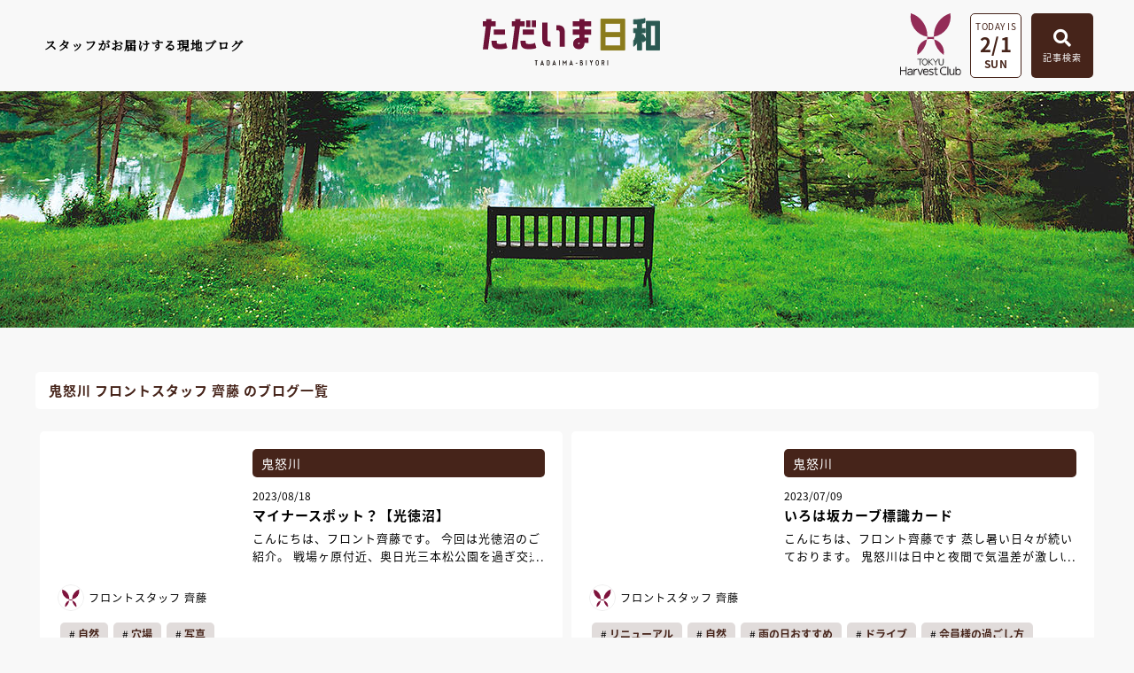

--- FILE ---
content_type: text/html
request_url: https://www.harvestclub.com/Un/blog/writer/?facility=Kn&writer=C016
body_size: 18094
content:
<!doctype html>
<html lang="ja">
<head>
<meta charset="utf-8">
<meta name="description" content="東急ハーヴェストクラブ会員様向けの情報・施設や予約情報を掲載している公式サイトです。" />
<meta name="keywords" content="リゾート会員権,バーチャル・モデルルーム,東急ハーヴェストクラブ,東急ハーベストクラブ,会員制ホテル,HarvestClub,新築,会員制ホテル,別荘,仲介,会員権,蓼科,勝浦,軽井沢,箱根,伊東,伊豆,斑尾,京都,天城,鬼怒川" />
<meta name="viewport" content="width=device-width,initial-scale=1,user-scalable=no,maximum-scale=3" />
<title>ライター検索 | スタッフブログ「ただいま日和」 | 東急ハーヴェストクラブ　-TOKYU Harvest Club-</title>
<script src="//ajax.googleapis.com/ajax/libs/jquery/3.4.1/jquery.min.js"></script>
<link href="../common/css/layout.css" rel="stylesheet" type="text/css" />
<link href="../pickup/css/local.css" rel="stylesheet" type="text/css" />
<link href="../common/css/cms_paging.css" rel="stylesheet" type="text/css" />
  
<!-- iziModal -->
<link href="/Un/blog/common/css/iziModal.css" rel="stylesheet" type="text/css" />
<script type="text/javascript" src="/Un/blog/common/js/iziModal.min.js"></script>

<link rel="stylesheet" href="https://use.fontawesome.com/releases/v5.5.0/css/all.css" integrity="sha384-B4dIYHKNBt8Bc12p+WXckhzcICo0wtJAoU8YZTY5qE0Id1GSseTk6S+L3BlXeVIU" crossorigin="anonymous">

<!--[if lt IE 9]>
<script src="/Un/common/js/html5.js"></script>
<script src="/Un/common/js/css3-mediaqueries.js"></script>
<![endif]-->
</head>
<body id="wrap">
<!-- Google Tag Manager -->
<noscript><iframe src="//www.googletagmanager.com/ns.html?id=GTM-NPW65D"
height="0" width="0" style="display:none;visibility:hidden"></iframe></noscript>
<script>(function(w,d,s,l,i){w[l]=w[l]||[];w[l].push({'gtm.start':
new Date().getTime(),event:'gtm.js'});var f=d.getElementsByTagName(s)[0],
j=d.createElement(s),dl=l!='dataLayer'?'&l='+l:'';j.async=true;j.src=
'//www.googletagmanager.com/gtm.js?id='+i+dl;f.parentNode.insertBefore(j,f);
})(window,document,'script','dataLayer','GTM-NPW65D');</script>
<!-- End Google Tag Manager -->
  <div id="modal-iframe"></div>
  <div class="overlay_search"></div>

  <header>
		<div class="area_nav">
      <div class="blcok_txt"><p>スタッフがお届けする現地ブログ</p></div>
			<div class="block_logo"><a href="/Un/blog/"><img src="/Un/blog/common/images/head_logo.svg" alt="ただいま日和"></a></div>
      <ul class="block_search">
        <li class="logo"><a href="/Un/" target="_blank"><img src="/Un/blog/common/images/foot_logo.svg" alt="東急ハーヴェストクラブ"></a></li>
        <li class="data_btn">
          <p class="txt">TODAY IS</p>
          <p class="data">2/1</p>
          <p class="week">SUN</p>
        </li>
		  	<li class="saerch_btn btn_open"><span class="btn"><i class="fas fa-search"></i><p>記事検索</p></span>
                    <div class="area_search">
            <p class="btn_close">×</p>
            <form action="/Un/blog/search/" method="get">
              <div class="area_kensaku">
                <div class="search_container">
  <input type="text" name="keyword" value="" placeholder="キーワードで検索する">
  <input type="submit" name="_search_x" value="&#xf002">
</div>
              </div>
              <ul class="box_tab">
                <li id="tab_nav1" class="tab"><p class="icon"><img src="/Un/blog/common/images/btn_icon01.svg" alt="" class="svg_img"></p><p>全ての施設</p></li>
                <li id="tab_nav2" class="tab"><p class="icon"><img src="/Un/blog/common/images/btn_icon02.svg" alt="" class="svg_img"></p><p>全ての季節・期間</p></li>
                <li id="tab_nav3" class="tab"><p class="icon"><img src="/Un/blog/common/images/btn_icon03.svg" alt="" class="svg_img"></p><p>全てのタグ</p></li>
              </ul>
              
              <!--タブを切り替えて表示するコンテンツ-->
              <div class="panel_nav hide left">
                <div class="inner_tab">
                  <ul class="sec_search">
                    <li class="area">
                      <ul class="block_check">
                        <li><input type="checkbox" id="facility_Nu_1554717444" name="facility[]" value="Nu" ><label for="facility_Nu_1554717444" class="checkbox">那須／那須Retreat</label></li>
<li><input type="checkbox" id="facility_Kn_457743792" name="facility[]" value="Kn" ><label for="facility_Kn_457743792" class="checkbox">鬼怒川</label></li>
<li><input type="checkbox" id="facility_Kw_1523015714" name="facility[]" value="Kw" ><label for="facility_Kw_1523015714" class="checkbox">VIALA鬼怒川渓翠</label></li>
<li><input type="checkbox" id="facility_Ka_1775379787" name="facility[]" value="Ka" ><label for="facility_Ka_1775379787" class="checkbox">勝浦</label></li>
<li><input type="checkbox" id="facility_Hs_230555262" name="facility[]" value="Hs" ><label for="facility_Hs_230555262" class="checkbox">箱根甲子園</label></li>
<li><input type="checkbox" id="facility_Hh_2069805292" name="facility[]" value="Hh" ><label for="facility_Hh_2069805292" class="checkbox">VIALA箱根翡翠</label></li>
<li><input type="checkbox" id="facility_Nh_450488456" name="facility[]" value="Nh" ><label for="facility_Nh_450488456" class="checkbox">RESERVE箱根明神平 In nol hakone myojindai</label></li>
<li><input type="checkbox" id="facility_Hy_1975334317" name="facility[]" value="Hy" ><label for="facility_Hy_1975334317" class="checkbox">VIALA箱根湖悠</label></li>
<li><input type="checkbox" id="facility_At_1123791607" name="facility[]" value="At" ><label for="facility_At_1123791607" class="checkbox">熱海伊豆山 & VIALA</label></li>
<li><input type="checkbox" id="facility_Am_1443223897" name="facility[]" value="Am" ><label for="facility_Am_1443223897" class="checkbox">天城高原</label></li>
<li><input type="checkbox" id="facility_It_749785786" name="facility[]" value="It" ><label for="facility_It_749785786" class="checkbox">伊東</label></li>
<li><input type="checkbox" id="facility_Ha_1666286036" name="facility[]" value="Ha" ><label for="facility_Ha_1666286036" class="checkbox">浜名湖</label></li>
<li><input type="checkbox" id="facility_Sk_254524554" name="facility[]" value="Sk" ><label for="facility_Sk_254524554" class="checkbox">静波海岸</label></li>
<li><input type="checkbox" id="facility_Ym_102430844" name="facility[]" value="Ym" ><label for="facility_Ym_102430844" class="checkbox">山中湖マウント富士</label></li>
<li><input type="checkbox" id="facility_Mo_704245941" name="facility[]" value="Mo" ><label for="facility_Mo_704245941" class="checkbox">斑尾</label></li>
<li><input type="checkbox" id="facility_Kr_652023016" name="facility[]" value="Kr" ><label for="facility_Kr_652023016" class="checkbox">旧軽井沢／旧軽井沢アネックス</label></li>
<li><input type="checkbox" id="facility_Rt_1777880923" name="facility[]" value="Rt" ><label for="facility_Rt_1777880923" class="checkbox">軽井沢 & VIALA</label></li>
<li><input type="checkbox" id="facility_Rc_668940741" name="facility[]" value="Rc" ><label for="facility_Rc_668940741" class="checkbox">VIALA軽井沢Retreat creek/garden</label></li>
<li><input type="checkbox" id="facility_Ta_1233918798" name="facility[]" value="Ta" ><label for="facility_Ta_1233918798" class="checkbox">蓼科</label></li>
<li><input type="checkbox" id="facility_Tx_585582769" name="facility[]" value="Tx" ><label for="facility_Tx_585582769" class="checkbox">蓼科アネックス</label></li>
<li><input type="checkbox" id="facility_Tr_1095550909" name="facility[]" value="Tr" ><label for="facility_Tr_1095550909" class="checkbox">蓼科リゾート</label></li>
<li><input type="checkbox" id="facility_Hd_1295598412" name="facility[]" value="Hd" ><label for="facility_Hd_1295598412" class="checkbox">RESERVE飛騨高山 In 東急ステイ飛騨高山 結の湯</label></li>
<li><input type="checkbox" id="facility_Jk_874028189" name="facility[]" value="Jk" ><label for="facility_Jk_874028189" class="checkbox">スキージャム勝山</label></li>
<li><input type="checkbox" id="facility_Na_1096293438" name="facility[]" value="Na" ><label for="facility_Na_1096293438" class="checkbox">南紀田辺</label></li>
<li><input type="checkbox" id="facility_Kg_1225353410" name="facility[]" value="Kg" ><label for="facility_Kg_1225353410" class="checkbox">京都鷹峯 & VIALA</label></li>
<li><input type="checkbox" id="facility_Kh_1812399371" name="facility[]" value="Kh" ><label for="facility_Kh_1812399371" class="checkbox">RESERVE京都東山 In THE HOTEL HIGASHIYAMA</label></li>
<li><input type="checkbox" id="facility_Ar_1487815948" name="facility[]" value="Ar" ><label for="facility_Ar_1487815948" class="checkbox">有馬六彩 & VIALA</label></li>
<li><input type="checkbox" id="facility_jimu_539253808" name="facility[]" value="jimu" ><label for="facility_jimu_539253808" class="checkbox">ハーヴェストクラブ事務局</label></li>
<li><input type="checkbox" id="facility_style_1516634478" name="facility[]" value="style" ><label for="facility_style_1516634478" class="checkbox">リゾートSTYLE（東急リゾート）</label></li>
<input type="hidden" name="facility[]" value="">
                      </ul>
                    </li>
                    <li class="input_btn">
                        <div class="clear_btn"><input type="button" name="clear" value="解除"></div>
                        <div class="search_btn"><input type="submit" name="_search_x" value="絞り込む"></div>
                    </li>
                  </ul>
                  <!-- /sec_search -->
                </div>
              </div>
              
              <div class="panel_nav hide center">
                <div class="inner_tab">
                  <ul class="sec_search">
                    <li class="column_season">
                      <ul class="block_check">
                        <li><input type="checkbox" id="season_spring_2136275072" name="season[]" value="spring"  class=""><label for="season_spring_2136275072" class="checkbox">春</label></li>
<li><input type="checkbox" id="season_summer_2124624568" name="season[]" value="summer"  class=""><label for="season_summer_2124624568" class="checkbox">夏</label></li>
<li><input type="checkbox" id="season_autumn_1297432128" name="season[]" value="autumn"  class=""><label for="season_autumn_1297432128" class="checkbox">秋</label></li>
<li><input type="checkbox" id="season_winter_1078939563" name="season[]" value="winter"  class=""><label for="season_winter_1078939563" class="checkbox">冬</label></li>
<input type="hidden" name="season[]" value="">
                      </ul>
                      <div class="block_pull">
                        <select name="period_fm_y">
<option value=""></option>
<option value="2026" >2026</option>
<option value="2025" >2025</option>
<option value="2024" >2024</option>
<option value="2023" >2023</option>
<option value="2022" >2022</option>
<option value="2021" >2021</option>
<option value="2020" >2020</option>
<option value="2019" >2019</option>
<option value="2018" >2018</option>
<option value="2017" >2017</option>
<option value="2016" >2016</option>
<option value="2015" >2015</option>
<option value="2014" >2014</option>
<option value="2013" >2013</option>
<option value="2012" >2012</option>
<option value="2011" >2011</option>
<option value="2010" >2010</option>
<option value="2009" >2009</option>
<option value="2008" >2008</option>
<option value="2007" >2007</option>
<option value="2006" >2006</option>
</select>
                        <select name="period_fm_m">
<option value=""></option>
<option value="1" >1</option>
<option value="2" >2</option>
<option value="3" >3</option>
<option value="4" >4</option>
<option value="5" >5</option>
<option value="6" >6</option>
<option value="7" >7</option>
<option value="8" >8</option>
<option value="9" >9</option>
<option value="10" >10</option>
<option value="11" >11</option>
<option value="12" >12</option>
</select>
                        　～　
                        <select name="period_to_y">
<option value=""></option>
<option value="2026" >2026</option>
<option value="2025" >2025</option>
<option value="2024" >2024</option>
<option value="2023" >2023</option>
<option value="2022" >2022</option>
<option value="2021" >2021</option>
<option value="2020" >2020</option>
<option value="2019" >2019</option>
<option value="2018" >2018</option>
<option value="2017" >2017</option>
<option value="2016" >2016</option>
<option value="2015" >2015</option>
<option value="2014" >2014</option>
<option value="2013" >2013</option>
<option value="2012" >2012</option>
<option value="2011" >2011</option>
<option value="2010" >2010</option>
<option value="2009" >2009</option>
<option value="2008" >2008</option>
<option value="2007" >2007</option>
<option value="2006" >2006</option>
</select>
                        <select name="period_to_m">
<option value=""></option>
<option value="1" >1</option>
<option value="2" >2</option>
<option value="3" >3</option>
<option value="4" >4</option>
<option value="5" >5</option>
<option value="6" >6</option>
<option value="7" >7</option>
<option value="8" >8</option>
<option value="9" >9</option>
<option value="10" >10</option>
<option value="11" >11</option>
<option value="12" >12</option>
</select>
                      </div>
                    </li>
                    <li class="input_btn">
                        <div class="clear_btn"><input type="button" name="clear" value="解除"></div>
                        <div class="search_btn"><input type="submit" name="_search_x" value="絞り込む"></div>
                    </li>
                  </ul>
                  <!-- /sec_search -->
                </div>
              </div>
              
              <div class="panel_nav hide right">
                <div class="inner_tab">
                  <ul class="sec_search">
                    <li class="column_tag">
                      <input id="trigger_menu" class="grad-trigger" type="checkbox"><label class="grad-btn" for="trigger_menu"></label>
                      <div class="grad-item">
                        <ul class="block_tag">
                          <li><input type="checkbox" id="hashtag_sp01_1618518669" name="hashtag[]" value="sp01"  class="check_box"><label for="hashtag_sp01_1618518669" class="label">イベント･ツアー</label></li>
<li><input type="checkbox" id="hashtag_sp02_477773896" name="hashtag[]" value="sp02"  class="check_box"><label for="hashtag_sp02_477773896" class="label">絶景</label></li>
<li><input type="checkbox" id="hashtag_sp03_641307650" name="hashtag[]" value="sp03"  class="check_box"><label for="hashtag_sp03_641307650" class="label">アウトドア</label></li>
<li><input type="checkbox" id="hashtag_sp04_560045562" name="hashtag[]" value="sp04"  class="check_box"><label for="hashtag_sp04_560045562" class="label">カフェ</label></li>
<li><input type="checkbox" id="hashtag_sp05_1302125483" name="hashtag[]" value="sp05"  class="check_box"><label for="hashtag_sp05_1302125483" class="label">ミュージアム</label></li>
<li><input type="checkbox" id="hashtag_sp06_396374233" name="hashtag[]" value="sp06"  class="check_box"><label for="hashtag_sp06_396374233" class="label">リニューアル</label></li>
<li><input type="checkbox" id="hashtag_sp07_605478258" name="hashtag[]" value="sp07"  class="check_box"><label for="hashtag_sp07_605478258" class="label">ニューオープン</label></li>
<li><input type="checkbox" id="hashtag_sp08_856426510" name="hashtag[]" value="sp08"  class="check_box"><label for="hashtag_sp08_856426510" class="label">自然</label></li>
<li><input type="checkbox" id="hashtag_sp09_1314736089" name="hashtag[]" value="sp09"  class="check_box"><label for="hashtag_sp09_1314736089" class="label">お花</label></li>
<li><input type="checkbox" id="hashtag_sp10_1366606807" name="hashtag[]" value="sp10"  class="check_box"><label for="hashtag_sp10_1366606807" class="label">穴場</label></li>
<li><input type="checkbox" id="hashtag_sp11_1923814285" name="hashtag[]" value="sp11"  class="check_box"><label for="hashtag_sp11_1923814285" class="label">海</label></li>
<li><input type="checkbox" id="hashtag_sp12_366535292" name="hashtag[]" value="sp12"  class="check_box"><label for="hashtag_sp12_366535292" class="label">スイーツ</label></li>
<li><input type="checkbox" id="hashtag_sp13_1776141583" name="hashtag[]" value="sp13"  class="check_box"><label for="hashtag_sp13_1776141583" class="label">季節の魅力</label></li>
<li><input type="checkbox" id="hashtag_sp14_950353920" name="hashtag[]" value="sp14"  class="check_box"><label for="hashtag_sp14_950353920" class="label">地域の魅力</label></li>
<li><input type="checkbox" id="hashtag_sp15_303900793" name="hashtag[]" value="sp15"  class="check_box"><label for="hashtag_sp15_303900793" class="label">館内情報</label></li>
<li><input type="checkbox" id="hashtag_sp16_670022859" name="hashtag[]" value="sp16"  class="check_box"><label for="hashtag_sp16_670022859" class="label">ペットと一緒</label></li>
<li><input type="checkbox" id="hashtag_sp17_1988390707" name="hashtag[]" value="sp17"  class="check_box"><label for="hashtag_sp17_1988390707" class="label">雨の日おすすめ</label></li>
<li><input type="checkbox" id="hashtag_ex01_1579198835" name="hashtag[]" value="ex01"  class="check_box"><label for="hashtag_ex01_1579198835" class="label">トレッキング</label></li>
<li><input type="checkbox" id="hashtag_ex02_2076462281" name="hashtag[]" value="ex02"  class="check_box"><label for="hashtag_ex02_2076462281" class="label">お酒めぐり</label></li>
<li><input type="checkbox" id="hashtag_ex03_1326942813" name="hashtag[]" value="ex03"  class="check_box"><label for="hashtag_ex03_1326942813" class="label">スポーツ</label></li>
<li><input type="checkbox" id="hashtag_ex04_713185138" name="hashtag[]" value="ex04"  class="check_box"><label for="hashtag_ex04_713185138" class="label">グランピング</label></li>
<li><input type="checkbox" id="hashtag_ex05_395856982" name="hashtag[]" value="ex05"  class="check_box"><label for="hashtag_ex05_395856982" class="label">ピクニック</label></li>
<li><input type="checkbox" id="hashtag_ex06_1151912188" name="hashtag[]" value="ex06"  class="check_box"><label for="hashtag_ex06_1151912188" class="label">収穫体験</label></li>
<li><input type="checkbox" id="hashtag_ex07_827884060" name="hashtag[]" value="ex07"  class="check_box"><label for="hashtag_ex07_827884060" class="label">のりもの</label></li>
<li><input type="checkbox" id="hashtag_ex08_1652479346" name="hashtag[]" value="ex08"  class="check_box"><label for="hashtag_ex08_1652479346" class="label">ドライブ</label></li>
<li><input type="checkbox" id="hashtag_ex09_614860440" name="hashtag[]" value="ex09"  class="check_box"><label for="hashtag_ex09_614860440" class="label">伝統文化</label></li>
<li><input type="checkbox" id="hashtag_ex10_1004460803" name="hashtag[]" value="ex10"  class="check_box"><label for="hashtag_ex10_1004460803" class="label">クラフト</label></li>
<li><input type="checkbox" id="hashtag_ex11_354887377" name="hashtag[]" value="ex11"  class="check_box"><label for="hashtag_ex11_354887377" class="label">写真</label></li>
<li><input type="checkbox" id="hashtag_ex12_487504054" name="hashtag[]" value="ex12"  class="check_box"><label for="hashtag_ex12_487504054" class="label">釣り</label></li>
<li><input type="checkbox" id="hashtag_ex13_1729241655" name="hashtag[]" value="ex13"  class="check_box"><label for="hashtag_ex13_1729241655" class="label">休日楽園倶楽部</label></li>
<li><input type="checkbox" id="hashtag_ex14_1046449790" name="hashtag[]" value="ex14"  class="check_box"><label for="hashtag_ex14_1046449790" class="label">会員様の過ごし方</label></li>
<li><input type="checkbox" id="hashtag_ex15_922336772" name="hashtag[]" value="ex15"  class="check_box"><label for="hashtag_ex15_922336772" class="label">ウィンタースポーツ</label></li>
<li><input type="checkbox" id="hashtag_ex16_1058894092" name="hashtag[]" value="ex16"  class="check_box"><label for="hashtag_ex16_1058894092" class="label">コンサート</label></li>
<li><input type="checkbox" id="hashtag_ho01_1600539130" name="hashtag[]" value="ho01"  class="check_box"><label for="hashtag_ho01_1600539130" class="label">リゾートタウン</label></li>
<li><input type="checkbox" id="hashtag_ho02_254685611" name="hashtag[]" value="ho02"  class="check_box"><label for="hashtag_ho02_254685611" class="label">スパ・エステ</label></li>
<li><input type="checkbox" id="hashtag_ho03_519746989" name="hashtag[]" value="ho03"  class="check_box"><label for="hashtag_ho03_519746989" class="label">おこもり</label></li>
<li><input type="checkbox" id="hashtag_ho04_1034615511" name="hashtag[]" value="ho04"  class="check_box"><label for="hashtag_ho04_1034615511" class="label">バーベキュー </label></li>
<li><input type="checkbox" id="hashtag_ho05_866641576" name="hashtag[]" value="ho05"  class="check_box"><label for="hashtag_ho05_866641576" class="label">ランチ</label></li>
<li><input type="checkbox" id="hashtag_ho06_919532830" name="hashtag[]" value="ho06"  class="check_box"><label for="hashtag_ho06_919532830" class="label">朝食</label></li>
<li><input type="checkbox" id="hashtag_ho07_1428302633" name="hashtag[]" value="ho07"  class="check_box"><label for="hashtag_ho07_1428302633" class="label">ディナー</label></li>
<li><input type="checkbox" id="hashtag_ho08_1330521611" name="hashtag[]" value="ho08"  class="check_box"><label for="hashtag_ho08_1330521611" class="label">ウエディング</label></li>
<li><input type="checkbox" id="hashtag_ho09_311722813" name="hashtag[]" value="ho09"  class="check_box"><label for="hashtag_ho09_311722813" class="label">ショップ</label></li>
<li><input type="checkbox" id="hashtag_ho10_1366445830" name="hashtag[]" value="ho10"  class="check_box"><label for="hashtag_ho10_1366445830" class="label">お部屋グルメ</label></li>
<li><input type="checkbox" id="hashtag_ho11_570515138" name="hashtag[]" value="ho11"  class="check_box"><label for="hashtag_ho11_570515138" class="label">おいしい魅力</label></li>
<li><input type="checkbox" id="hashtag_ho12_818479057" name="hashtag[]" value="ho12"  class="check_box"><label for="hashtag_ho12_818479057" class="label">新入社員</label></li>
<li><input type="checkbox" id="hashtag_ho13_1792054" name="hashtag[]" value="ho13"  class="check_box"><label for="hashtag_ho13_1792054" class="label">支配人</label></li>
<li><input type="checkbox" id="hashtag_ho14_24613237" name="hashtag[]" value="ho14"  class="check_box"><label for="hashtag_ho14_24613237" class="label">料理長</label></li>
<li><input type="checkbox" id="hashtag_ho15_1307452348" name="hashtag[]" value="ho15"  class="check_box"><label for="hashtag_ho15_1307452348" class="label">スタッフ紹介</label></li>
<li><input type="checkbox" id="hashtag_ho16_87926291" name="hashtag[]" value="ho16"  class="check_box"><label for="hashtag_ho16_87926291" class="label">ご挨拶</label></li>
<li><input type="checkbox" id="hashtag_ho17_1916478022" name="hashtag[]" value="ho17"  class="check_box"><label for="hashtag_ho17_1916478022" class="label">お知らせ</label></li>
<li><input type="checkbox" id="hashtag_sc01_1412325282" name="hashtag[]" value="sc01"  class="check_box"><label for="hashtag_sc01_1412325282" class="label">お祝い</label></li>
<li><input type="checkbox" id="hashtag_sc02_202293297" name="hashtag[]" value="sc02"  class="check_box"><label for="hashtag_sc02_202293297" class="label">キッズ</label></li>
<li><input type="checkbox" id="hashtag_sc03_291535406" name="hashtag[]" value="sc03"  class="check_box"><label for="hashtag_sc03_291535406" class="label">カップル</label></li>
<li><input type="checkbox" id="hashtag_sc04_310780819" name="hashtag[]" value="sc04"  class="check_box"><label for="hashtag_sc04_310780819" class="label">ファミリー</label></li>
<li><input type="checkbox" id="hashtag_sc05_273698775" name="hashtag[]" value="sc05"  class="check_box"><label for="hashtag_sc05_273698775" class="label">一人旅</label></li>
<li><input type="checkbox" id="hashtag_sc06_1163596866" name="hashtag[]" value="sc06"  class="check_box"><label for="hashtag_sc06_1163596866" class="label">ワ―ケーション</label></li>
<li><input type="checkbox" id="hashtag_sc07_641407525" name="hashtag[]" value="sc07"  class="check_box"><label for="hashtag_sc07_641407525" class="label">リフレッシュ</label></li>
<li><input type="checkbox" id="hashtag_sc08_410129617" name="hashtag[]" value="sc08"  class="check_box"><label for="hashtag_sc08_410129617" class="label">リラックス</label></li>
<li><input type="checkbox" id="hashtag_sc09_1471799894" name="hashtag[]" value="sc09"  class="check_box"><label for="hashtag_sc09_1471799894" class="label">ウェルネス</label></li>
<li><input type="checkbox" id="hashtag_sc10_609849988" name="hashtag[]" value="sc10"  class="check_box"><label for="hashtag_sc10_609849988" class="label">雨の日</label></li>
<li><input type="checkbox" id="hashtag_sc11_1402228098" name="hashtag[]" value="sc11"  class="check_box"><label for="hashtag_sc11_1402228098" class="label">ギフト</label></li>
<li><input type="checkbox" id="hashtag_sc12_245932427" name="hashtag[]" value="sc12"  class="check_box"><label for="hashtag_sc12_245932427" class="label">朝</label></li>
<li><input type="checkbox" id="hashtag_sc13_1190603219" name="hashtag[]" value="sc13"  class="check_box"><label for="hashtag_sc13_1190603219" class="label">夜</label></li>
<li><input type="checkbox" id="hashtag_sc14_1868861246" name="hashtag[]" value="sc14"  class="check_box"><label for="hashtag_sc14_1868861246" class="label">クリスマス</label></li>
<li><input type="checkbox" id="hashtag_sc15_976704523" name="hashtag[]" value="sc15"  class="check_box"><label for="hashtag_sc15_976704523" class="label">夏休み</label></li>
<li><input type="checkbox" id="hashtag_sc16_617581655" name="hashtag[]" value="sc16"  class="check_box"><label for="hashtag_sc16_617581655" class="label">年末年始</label></li>
<li><input type="checkbox" id="hashtag_sc17_500349128" name="hashtag[]" value="sc17"  class="check_box"><label for="hashtag_sc17_500349128" class="label">春休み</label></li>
<li><input type="checkbox" id="hashtag_sc18_978021781" name="hashtag[]" value="sc18"  class="check_box"><label for="hashtag_sc18_978021781" class="label">ゴールデンウィーク</label></li>
<li><input type="checkbox" id="hashtag_ge01_2107055852" name="hashtag[]" value="ge01"  class="check_box"><label for="hashtag_ge01_2107055852" class="label">歴史</label></li>
<li><input type="checkbox" id="hashtag_ge02_1424633788" name="hashtag[]" value="ge02"  class="check_box"><label for="hashtag_ge02_1424633788" class="label">温泉</label></li>
<li><input type="checkbox" id="hashtag_ge03_107720499" name="hashtag[]" value="ge03"  class="check_box"><label for="hashtag_ge03_107720499" class="label">星空</label></li>
<li><input type="checkbox" id="hashtag_ge04_1694376754" name="hashtag[]" value="ge04"  class="check_box"><label for="hashtag_ge04_1694376754" class="label">動物</label></li>
<li><input type="checkbox" id="hashtag_ge05_1845616757" name="hashtag[]" value="ge05"  class="check_box"><label for="hashtag_ge05_1845616757" class="label">美容</label></li>
<li><input type="checkbox" id="hashtag_ge06_1883315635" name="hashtag[]" value="ge06"  class="check_box"><label for="hashtag_ge06_1883315635" class="label">音楽</label></li>
<li><input type="checkbox" id="hashtag_ge07_1457921381" name="hashtag[]" value="ge07"  class="check_box"><label for="hashtag_ge07_1457921381" class="label">大浴場</label></li>
<li><input type="checkbox" id="hashtag_ge08_575798963" name="hashtag[]" value="ge08"  class="check_box"><label for="hashtag_ge08_575798963" class="label">料理</label></li>
<input type="hidden" name="hashtag[]" value="">
                        </ul>
                      </div>
                    </li>
                    <li class="input_btn">
                        <div class="clear_btn"><input type="button" name="clear" value="解除"></div>
                        <div class="search_btn"><input type="submit" name="_search_x" value="絞り込む"></div>
                    </li>
                  </ul>
                  <!-- /sec_search -->
                </div>
              </div>
            </form>
          </div>
		  	</li>
		  	<!--<li class="menu_btn">
          <div class="sp_menu">
			      <div class="menu-trigger" href="">
  		        <span></span>
  		        <span></span>
  		        <span></span>
  		      </div>
  		      <nav class="menu">
  		       <ul>
               <li><a href="/Un/blog/">TOP</a></li>
               <li><a href="/Un/blog/katsuura/">施設別ブログ</a></li>
               <li><a href="/Un/blog/pickup/">ピックアップ記事</a></li>
               </ul>
            </nav>
          </div>
		  	</li>-->
	    </ul>
	  <!-- /block_search -->
    </div>
	</header>  
  <div class="overlay"></div>
  
  <section class="main">
    <div class="area_main u_page">
			<!--<h1><span>ピックアップニュース</span></h1>-->
		</div>
  </section>
  <!-- /main -->
  
  <div class="content w1200">
    <!-- /search -->  
    <section class="pickup">
      <div class="area_pickup">
        <h2>
          鬼怒川 フロントスタッフ 齊藤 のブログ一覧
        </h2>
        <div class="sec_column">
                
    
    
    
    
    
  <div class="block_column">
    <dl>
      <dt>
                        <a href="/Un/blog/Kn/154116/"><img src="https://www.harvestclub.com/cms/files/hvc/Kn/0940/azKGt5MO.jpg" alt="" class="fitimg"></a>
      </dt>
      <dd>
        <a href="/Un/blog/Kn/" class="name">鬼怒川</a>
        <a href="/Un/blog/Kn/154116/">
          <p class="data">2023/08/18</p>
          <p class="title">マイナースポット？【光徳沼】　</p>
          <div class="txt"><p> こんにちは、フロント齊藤です。  今回は光徳沼のご紹介。 戦場ヶ原付近、奥日光三本松公園を過ぎ交差点を曲がった先、光徳駐車場から徒歩10分程度。日当たりの良い開けた小さな沼です。 沼に繋がる小川のせせらぎと森から聞こえてくる鳥の鳴き声や、沢山のトンボが飛び交っていて個人的にとても癒されました。 この日は猛暑日ではありましたが、標高が高い水辺ということと、そよ風が吹いていたので比較的涼しく感じられました。 簡易的な椅子や、レジャーシートを近くに広げて休憩することにも良さそうです。  また光徳沼から牧柵沿いに15分程歩くと、光徳牧場があります。そこで販売しているアイスクリームがとても美味しく、オススメです。 牧場とはいえ現在は放牧された牛などは見れないようですが......。  戦場ヶ原近く訪れた際は立ち寄ってみてはいかがでしょうか。  光徳駐車場 MAP  </p></div>
        </a>
      </dd>
    </dl>
          <ul class="staff">
        <li class="staff_name">
          <a href="/Un/blog/writer/?facility=Kn&writer=C016">
            <p class="staffimg"><img src="/Un/blog/common/images/icon01.svg" alt=""></p>フロントスタッフ 齊藤
          </a>
        </li>
              </ul>
              <ul class="tag">
                                                  <li><a href="/Un/blog/search/?_search_x&new&hashtag[]=sp08">自然</a></li>
                  <li><a href="/Un/blog/search/?_search_x&new&hashtag[]=sp10">穴場</a></li>
                  <li><a href="/Un/blog/search/?_search_x&new&hashtag[]=ex11">写真</a></li>
              </ul>
        <ul class="view_icon">
      <li class="iine" data-like-cn="154116" data-like-detail="/Un/blog/Kn/154116/"><p class="icon"><img src="/Un/blog/common/images/icon02_1.svg" alt="" class="desvg"></p><p class="number">0</p></li>
      <li data-pv-cn="154116"><p class="icon"><img src="/Un/blog/common/images/icon02_2.svg" alt=""></p><p class="number">0</p></li>
    </ul>
  </div>
  <!-- block_column -->
    
  <div class="block_column">
    <dl>
      <dt>
                        <a href="/Un/blog/Kn/153139/"><img src="https://www.harvestclub.com/cms/files/hvc/Kn/0940/RZHv1QrP.jpg" alt="" class="fitimg"></a>
      </dt>
      <dd>
        <a href="/Un/blog/Kn/" class="name">鬼怒川</a>
        <a href="/Un/blog/Kn/153139/">
          <p class="data">2023/07/09</p>
          <p class="title">いろは坂カーブ標識カード</p>
          <div class="txt"><p> こんにちは、フロント齊藤です  蒸し暑い日々が続いております。 鬼怒川は日中と夜間で気温差が激しい為、体温調節がし辛い今日この頃。  今回は数量限定で配布されている「いろは坂カーブ標識カード」のご紹介。 今年の5/26に第一第二と合わせて48か所の急カーブに設置されている看板がリニューアルされました。 これに合わせて6/27より栃木県立日光自然博物館にて上記の標識カードが配布されています。 限定3,000枚、受付にて必要事項(氏名・住所)を記入し受け取ることが出来ます。 無くなり次第終了、再配布は未定のようですので、中禅寺湖、戦場ヶ原へ観光される際は立ち寄ってみてはいかがでしょうか。  日光自然博物館は梅雨時、おすすめの施設でもあります。中禅寺湖、戦場ヶ原周辺の生態系を四季を通じて知ることが出来ます。(一部区画は入館料510円発生)  車でお越しのお客様は有料ではありますが施設すぐ横の華厳第1・2駐車場での駐車がおすすめです。(普通車1回320円) ついでに華厳の滝や、お土産屋さんを楽しむことが出来ます。  標識カードについては こちら   栃木県立日光自然博物館HP   ......ところで、リニューアルされたいろは坂の看板には栃木のご当地キャラである「とちまるくん」が描かれていたのですが、しっかり見ることが出来ませんでした......。自分がドライバーだと急カーブの連続で運転に集中せざる負えないですね。停車しようものなら後続車に衝突されかねません。 標識を楽しみたい方は助手席でご覧になるか、路線バスを利用した方がよさそうです。 ご安全に！ </p></div>
        </a>
      </dd>
    </dl>
          <ul class="staff">
        <li class="staff_name">
          <a href="/Un/blog/writer/?facility=Kn&writer=C016">
            <p class="staffimg"><img src="/Un/blog/common/images/icon01.svg" alt=""></p>フロントスタッフ 齊藤
          </a>
        </li>
              </ul>
              <ul class="tag">
                                                  <li><a href="/Un/blog/search/?_search_x&new&hashtag[]=sp06">リニューアル</a></li>
                  <li><a href="/Un/blog/search/?_search_x&new&hashtag[]=sp08">自然</a></li>
                  <li><a href="/Un/blog/search/?_search_x&new&hashtag[]=sp17">雨の日おすすめ</a></li>
                  <li><a href="/Un/blog/search/?_search_x&new&hashtag[]=ex08">ドライブ</a></li>
                  <li><a href="/Un/blog/search/?_search_x&new&hashtag[]=ex14">会員様の過ごし方</a></li>
              </ul>
        <ul class="view_icon">
      <li class="iine" data-like-cn="153139" data-like-detail="/Un/blog/Kn/153139/"><p class="icon"><img src="/Un/blog/common/images/icon02_1.svg" alt="" class="desvg"></p><p class="number">0</p></li>
      <li data-pv-cn="153139"><p class="icon"><img src="/Un/blog/common/images/icon02_2.svg" alt=""></p><p class="number">0</p></li>
    </ul>
  </div>
  <!-- block_column -->
    
  <div class="block_column">
    <dl>
      <dt>
                        <a href="/Un/blog/Kn/149758/"><img src="https://www.harvestclub.com/cms/files/hvc/Kn/0940/O8ySo5ow.jpg" alt="" class="fitimg"></a>
      </dt>
      <dd>
        <a href="/Un/blog/Kn/" class="name">鬼怒川</a>
        <a href="/Un/blog/Kn/149758/">
          <p class="data">2023/02/17</p>
          <p class="title">湯西川温泉かまくら祭　沢口河川敷</p>
          <div class="txt"><p> こんにちは、フロント齊藤です。 前回に続き、湯西川温泉かまくら祭のご紹介です。 今回は沢口河川敷ミニかまくら会場についてです。 こちらの会場でのミニかまくら点灯は2/26までの17:30～21:00の間で、金曜、土曜、日曜のみとなりますのでご注意下さい。 会場は平家の里の前の道をまっすぐ進んだ先にあります。途中で車両進入禁止の標識があるので、お車でお越しの際は平家の里前の駐車場もしくは湯西川診療所裏の駐車場に停めて頂いてから徒歩で移動して頂く必要があります。 いづれの場合も足元には十分ご注意ください。  会場は川沿いまでミニかまくらがありますが、実際に歩いていくことが出来るのは入り口から10～20m前後です。暗いので写真撮影等する際は夜景モード等暗い場所を取るのに適した機能がある方が良いと思います。  金、土、日曜と限定されておりますが、日本夜景遺産にも認定されている景色を一度ご覧になられては如何でしょうか。   詳細はこちら  </p></div>
        </a>
      </dd>
    </dl>
          <ul class="staff">
        <li class="staff_name">
          <a href="/Un/blog/writer/?facility=Kn&writer=C016">
            <p class="staffimg"><img src="/Un/blog/common/images/icon01.svg" alt=""></p>フロントスタッフ 齊藤
          </a>
        </li>
              </ul>
              <ul class="tag">
                                                  <li><a href="/Un/blog/search/?_search_x&new&hashtag[]=sp03">アウトドア</a></li>
                  <li><a href="/Un/blog/search/?_search_x&new&hashtag[]=sp08">自然</a></li>
                  <li><a href="/Un/blog/search/?_search_x&new&hashtag[]=sp13">季節の魅力</a></li>
                  <li><a href="/Un/blog/search/?_search_x&new&hashtag[]=ex09">伝統文化</a></li>
                  <li><a href="/Un/blog/search/?_search_x&new&hashtag[]=ex11">写真</a></li>
                  <li><a href="/Un/blog/search/?_search_x&new&hashtag[]=sc03">カップル</a></li>
                  <li><a href="/Un/blog/search/?_search_x&new&hashtag[]=sc04">ファミリー</a></li>
                  <li><a href="/Un/blog/search/?_search_x&new&hashtag[]=sc05">一人旅</a></li>
                  <li><a href="/Un/blog/search/?_search_x&new&hashtag[]=sc13">夜</a></li>
              </ul>
        <ul class="view_icon">
      <li class="iine" data-like-cn="149758" data-like-detail="/Un/blog/Kn/149758/"><p class="icon"><img src="/Un/blog/common/images/icon02_1.svg" alt="" class="desvg"></p><p class="number">0</p></li>
      <li data-pv-cn="149758"><p class="icon"><img src="/Un/blog/common/images/icon02_2.svg" alt=""></p><p class="number">0</p></li>
    </ul>
  </div>
  <!-- block_column -->
    
  <div class="block_column">
    <dl>
      <dt>
                        <a href="/Un/blog/Kn/149662/"><img src="https://www.harvestclub.com/cms/files/hvc/Kn/0940/2eF1vpL0.jpg" alt="" class="fitimg"></a>
      </dt>
      <dd>
        <a href="/Un/blog/Kn/" class="name">鬼怒川</a>
        <a href="/Un/blog/Kn/149662/">
          <p class="data">2023/02/12</p>
          <p class="title">湯西川温泉かまくら祭　平家の里</p>
          <div class="txt"><p> こんにちは、フロント齊藤です。 寒い日が続きますね......。鬼怒川周辺は2/10に雪が降りましたが、翌日の晴天に恵まれ、主要道路についてはほとんど雪が無い状況です。しかしながら、依然雪が残っている道や、凍結の恐れのある場所がある為、車でお越しの際はスタットレスタイヤの装着等を引き続き推奨いたします。  さて、鬼怒川温泉より北部の湯西川温泉にてかまくら祭が2/26まで開催中です。 今回は平家の里会場に行ってきました。 17:30～21:00までミニかまくらが温かな火を灯します。  園内の道はほとんどが雪で覆われており、通行人で踏み固められた道はとても滑りやすくなっておりますのでご注意ください。靴は溝が深いものがオススメです。また、歩く際は歩幅を小さく、地面と足裏が平行になる様にすると滑りにくいと思います。  入園料は大人300円、子供200円、最終受付は20:40です。  今月末の日曜までとなりますが、足を運ばれてみてはいかがでしょうか。   詳細はこちら  </p></div>
        </a>
      </dd>
    </dl>
          <ul class="staff">
        <li class="staff_name">
          <a href="/Un/blog/writer/?facility=Kn&writer=C016">
            <p class="staffimg"><img src="/Un/blog/common/images/icon01.svg" alt=""></p>フロントスタッフ 齊藤
          </a>
        </li>
              </ul>
              <ul class="tag">
                                                  <li><a href="/Un/blog/search/?_search_x&new&hashtag[]=sp03">アウトドア</a></li>
                  <li><a href="/Un/blog/search/?_search_x&new&hashtag[]=sp08">自然</a></li>
                  <li><a href="/Un/blog/search/?_search_x&new&hashtag[]=sp13">季節の魅力</a></li>
                  <li><a href="/Un/blog/search/?_search_x&new&hashtag[]=ex09">伝統文化</a></li>
                  <li><a href="/Un/blog/search/?_search_x&new&hashtag[]=ex11">写真</a></li>
                  <li><a href="/Un/blog/search/?_search_x&new&hashtag[]=sc03">カップル</a></li>
                  <li><a href="/Un/blog/search/?_search_x&new&hashtag[]=sc04">ファミリー</a></li>
                  <li><a href="/Un/blog/search/?_search_x&new&hashtag[]=sc05">一人旅</a></li>
                  <li><a href="/Un/blog/search/?_search_x&new&hashtag[]=sc13">夜</a></li>
              </ul>
        <ul class="view_icon">
      <li class="iine" data-like-cn="149662" data-like-detail="/Un/blog/Kn/149662/"><p class="icon"><img src="/Un/blog/common/images/icon02_1.svg" alt="" class="desvg"></p><p class="number">0</p></li>
      <li data-pv-cn="149662"><p class="icon"><img src="/Un/blog/common/images/icon02_2.svg" alt=""></p><p class="number">0</p></li>
    </ul>
  </div>
  <!-- block_column -->
    
  <div class="block_column">
    <dl>
      <dt>
                        <a href="/Un/blog/Kn/147523/"><img src="https://www.harvestclub.com/cms/files/hvc/Kn/0940/SGK6UVFY.jpg" alt="" class="fitimg"></a>
      </dt>
      <dd>
        <a href="/Un/blog/Kn/" class="name">鬼怒川</a>
        <a href="/Un/blog/Kn/147523/">
          <p class="data">2022/11/07</p>
          <p class="title">【紅葉】鬼怒川の色づき</p>
          <div class="txt"><p> こんにちは、フロントの齊藤です。  夜が寒いです。少し早いですが電気ストーブを押し入れから出してしまいました。日中は晴れ間が最近続いて心地よいですね。  &nbsp;  鬼怒川温泉付近は紅葉の見ごろを迎えています。  周辺の山々と渓谷沿いのコントラストがとても綺麗です。  鬼怒川有料道路が無料となりました。紅葉と共にハーヴェスト鬼怒川とVIALA渓翠が望めますのでお勧めです。お車でご来館の際やお帰りの際は少し遠回りしてみてはいかがでしょうか。  &nbsp;  日光周辺の紅葉状況は こちら   &nbsp; </p></div>
        </a>
      </dd>
    </dl>
          <ul class="staff">
        <li class="staff_name">
          <a href="/Un/blog/writer/?facility=Kn&writer=C016">
            <p class="staffimg"><img src="/Un/blog/common/images/icon01.svg" alt=""></p>フロントスタッフ 齊藤
          </a>
        </li>
              </ul>
              <ul class="tag">
                                                  <li><a href="/Un/blog/search/?_search_x&new&hashtag[]=sp08">自然</a></li>
                  <li><a href="/Un/blog/search/?_search_x&new&hashtag[]=sp13">季節の魅力</a></li>
                  <li><a href="/Un/blog/search/?_search_x&new&hashtag[]=sp14">地域の魅力</a></li>
              </ul>
        <ul class="view_icon">
      <li class="iine" data-like-cn="147523" data-like-detail="/Un/blog/Kn/147523/"><p class="icon"><img src="/Un/blog/common/images/icon02_1.svg" alt="" class="desvg"></p><p class="number">0</p></li>
      <li data-pv-cn="147523"><p class="icon"><img src="/Un/blog/common/images/icon02_2.svg" alt=""></p><p class="number">0</p></li>
    </ul>
  </div>
  <!-- block_column -->
    
  <div class="block_column">
    <dl>
      <dt>
                        <a href="/Un/blog/Kn/146165/"><img src="https://www.harvestclub.com/cms/files/hvc/Kn/0940/mokVsZN0.jpg" alt="" class="fitimg"></a>
      </dt>
      <dd>
        <a href="/Un/blog/Kn/" class="name">鬼怒川</a>
        <a href="/Un/blog/Kn/146165/">
          <p class="data">2022/09/29</p>
          <p class="title">【開催中】月あかり花回廊　第13章</p>
          <div class="txt"><p> こんにちは。フロント齊藤です。 夕方、半袖で買い物に出かけると少し肌寒く感じる今日この頃です。  この鬼怒川温泉周辺のイベント、月あかり花回廊が開催中です。  今年は鬼怒川温泉公園にて和傘のライトアップが行われております。その他、燈籠や木のふくろう達が展示されています。是非、ご覧ください。  会場へはお車ですとホテルから約10分前後。駐車場が近くにあります。誘導員がおりますので指示に従ってお停め下さい。  お電車等ですと当館から最寄りの東武ワールドスクウェア駅から新藤原行の電車乗車頂き、鬼怒川公園駅で下車、駅から出て右手進むとある歩道橋を使い、駅裏へ進むと会場付近に着きます。所要時間は乗車後15分から20分程度ですが夜は電車の本数が1時間に1，2本程度ですので事前のご確認をお勧めいたします。  また、鬼怒川温泉駅から片道1000円でタクシーが利用できます。ご利用の際は「月あかり花回廊定タクシー」とお伝えください。イベントにあたり鬼怒川温泉駅～会場間の特別料金とのこと。  併せて、鬼怒川温泉駅等からシャトルバスが運行しています。片道100円で会場まで行き来出来ます。花回廊開催期間だけの限定バスです。(※当館のバスではありません) 上記時刻表については月あかり花回廊 第13章のWebサイトまたはホテル等に設置しております、パンフレットに掲載されております。当館分については数に限りがございますのでご了承くださいませ。  10月1日、8日の土曜については鬼怒川公園付近で20：50頃、花火が打ちあがります。  先週の打ち上げ日に会場へ足を運びましたが、和傘が展示されているあたりの場所ですと木々が邪魔して花火がよく見えませんでした......。逆に、この時間帯に人が少なくなるので当日次第にはなりますが、写真に収めるにはちょうど良いと思います。 また、順路出口付近の砂利道は雨が降ると水たまりができるのですが、夜に訪れると暗くなり気付きにくいのでご注意を。(靴を濡らしました) 夜は冷え込むので上着をお持ちになることをお勧めいたします。  ライトアップ時間は18：30～21：00、開催期間は10月10日(月)までとなります。  最後に、同期間中は当館でも和傘をロビーにて展示中です。是非、ご覧ください。   月あかり花回廊公式サイトは こちら  </p></div>
        </a>
      </dd>
    </dl>
          <ul class="staff">
        <li class="staff_name">
          <a href="/Un/blog/writer/?facility=Kn&writer=C016">
            <p class="staffimg"><img src="/Un/blog/common/images/icon01.svg" alt=""></p>フロントスタッフ 齊藤
          </a>
        </li>
              </ul>
              <ul class="tag">
                                                  <li><a href="/Un/blog/search/?_search_x&new&hashtag[]=sp01">イベント･ツアー</a></li>
                  <li><a href="/Un/blog/search/?_search_x&new&hashtag[]=sp13">季節の魅力</a></li>
                  <li><a href="/Un/blog/search/?_search_x&new&hashtag[]=sp14">地域の魅力</a></li>
                  <li><a href="/Un/blog/search/?_search_x&new&hashtag[]=sc13">夜</a></li>
              </ul>
        <ul class="view_icon">
      <li class="iine" data-like-cn="146165" data-like-detail="/Un/blog/Kn/146165/"><p class="icon"><img src="/Un/blog/common/images/icon02_1.svg" alt="" class="desvg"></p><p class="number">0</p></li>
      <li data-pv-cn="146165"><p class="icon"><img src="/Un/blog/common/images/icon02_2.svg" alt=""></p><p class="number">0</p></li>
    </ul>
  </div>
  <!-- block_column -->
    
  <div class="block_column">
    <dl>
      <dt>
                        <a href="/Un/blog/Kn/144312/"><img src="https://www.harvestclub.com/cms/files/hvc/Kn/0940/zpVXov6l.jpg" alt="" class="fitimg"></a>
      </dt>
      <dd>
        <a href="/Un/blog/Kn/" class="name">鬼怒川</a>
        <a href="/Un/blog/Kn/144312/">
          <p class="data">2022/07/22</p>
          <p class="title">踏切を渡らずに行く！</p>
          <div class="txt"><p> こんにちは。フロント齊藤です。  連日の雨の中、先日は久々に晴れ間を見ました。鬼怒川周辺は湿気が多いので連日雨が続くとお布団を干したくなる今日この頃です。  それはさておき、ハーヴェスト鬼怒川まで車で国道121号線(東京方面)から踏切を渡って来館する道順があるのですが、その踏切が車１台分の幅ととても狭いのですよね......。線路をまたぐ頃に対向車が来てしまった際は大変です。ハーヴェスト鬼怒川周辺の踏切は２か所ありますが、いずれも踏切前の道路に入る前に一度手前で停車し、対向車が居ないことを確認してから踏切前へ曲がることをお勧めします。  ......とはいえ、最初から通りたくはないので今回は車で狭い踏切を渡らずにハーヴェスト鬼怒川まで行く道をご紹介します。( グーグルMapはこちら )  1.今市I.C.を降りて国道121号線、３D迷路恐竜館さん、とりっくあーとぴあ日光さんを通過した先の交差点を右折する。  2.鬼怒川を横断する橋(以下、新大瀞橋)を渡ってすぐの信号を左折する。  3.進んだ先、右カーブを道なりに児童館(右手のピンクとベージュの建物)横を進み左折する。  4.直進し、左手にハーヴェスト鬼怒川。  ホテル前の道路は道幅が狭いので車同士すれ違う時は十分お気を付けください。  また、大型の車両でご心配の方は遠回りとなりますが、セブンイレブン鬼怒川立岩店さんの方から立岩大吊り橋を通り過ぎ、陸橋下を通るルートもあります。こちらは当館のシャトルバスも利用している道で、遠回りの分、狭い道幅を通る距離が短い道順となっております。( グーグルMapはこちら)   お電話やフロントカウンターでも道順ご案内いたしますのでお気軽にご相談ください。  車でお越し頂く中、最後の最後で立ちはだかる難所。何故田舎の踏切はあんなに狭いのでしょうか......。皆様にはご不便をお掛けしておりますが少しでも楽になれば幸いです。  以上ルート紹介でした。  &nbsp; </p></div>
        </a>
      </dd>
    </dl>
          <ul class="staff">
        <li class="staff_name">
          <a href="/Un/blog/writer/?facility=Kn&writer=C016">
            <p class="staffimg"><img src="/Un/blog/common/images/icon01.svg" alt=""></p>フロントスタッフ 齊藤
          </a>
        </li>
              </ul>
            <ul class="view_icon">
      <li class="iine" data-like-cn="144312" data-like-detail="/Un/blog/Kn/144312/"><p class="icon"><img src="/Un/blog/common/images/icon02_1.svg" alt="" class="desvg"></p><p class="number">0</p></li>
      <li data-pv-cn="144312"><p class="icon"><img src="/Un/blog/common/images/icon02_2.svg" alt=""></p><p class="number">0</p></li>
    </ul>
  </div>
  <!-- block_column -->
    
  <div class="block_column">
    <dl>
      <dt>
                        <a href="/Un/blog/Kn/142925/"><img src="https://www.harvestclub.com/cms/files/hvc/Kn/0940/mUqn8oip.jpg" alt="" class="fitimg"></a>
      </dt>
      <dd>
        <a href="/Un/blog/Kn/" class="name">鬼怒川</a>
        <a href="/Un/blog/Kn/142925/">
          <p class="data">2022/06/11</p>
          <p class="title">売店商品紹介　「クアトロ・フロマージュ」</p>
          <div class="txt"><p> こんにちは。フロント齊藤です。 雨の日が続いています。曇天の緑の中はひんやりしていて肌寒いほどです。 雨と湿気と寒さでお出かけする気が......ということで家の中で何度も開催されるティータイム。 今回は私オススメ、当館売店商品のご紹介をさせて頂きます。  クアトロ・フロマージュ  鬼怒川の著名なお土産の一つ、「きぬの清流」を製造している虎彦製菓さんからの商品。  4種のチーズ(パルメザン、チェダー、カマンベール、クリーム)を用いた洋風の焼菓子です。  感想としましては、 表面の生地はしっとりしていて、パウンドケーキやマフィンのような甘い香りがします。 口に入れると中の餡からなめらかな食感と共にチーズの香りと、甘さが拡がり、気づけば次の1個に手を出してしまいます。 チーズの香りは決して強いわけでは無く、甘さも個人的には丁度良い塩梅でなかなか飽きがきませんでした。 お茶に合うことはもちろんのこと、牛乳にも合います。 また、試しにオーブントースターで1分半前後温めてみました。少し冷ますと表面の生地が薄いビスケットのような食感にかわり、餡の舌触りも変化しました。なお、温めすぎると表面が黒く焦げます。ご興味ありましたらお試しください。熱くなりますので火傷にはご注意ください。  売店で取り扱っている商品の中では比較的新しく発売されたこちらの商品。甘味のお土産ですと和菓子やクッキー等が多いなか、パッケージのデザインも含め、一風変わったお菓子だと思います。 1度、ご賞味しては如何でしょうか。   クアトロ・フロマージュ ・4個入り　540円(税込) ・8個入り　1,080円(税込)  東急ハーヴェストクラブ鬼怒川売店他にて販売中！ </p></div>
        </a>
      </dd>
    </dl>
          <ul class="staff">
        <li class="staff_name">
          <a href="/Un/blog/writer/?facility=Kn&writer=C016">
            <p class="staffimg"><img src="/Un/blog/common/images/icon01.svg" alt=""></p>フロントスタッフ 齊藤
          </a>
        </li>
              </ul>
              <ul class="tag">
                                                  <li><a href="/Un/blog/search/?_search_x&new&hashtag[]=ho09">ショップ</a></li>
                  <li><a href="/Un/blog/search/?_search_x&new&hashtag[]=sc11">ギフト</a></li>
              </ul>
        <ul class="view_icon">
      <li class="iine" data-like-cn="142925" data-like-detail="/Un/blog/Kn/142925/"><p class="icon"><img src="/Un/blog/common/images/icon02_1.svg" alt="" class="desvg"></p><p class="number">0</p></li>
      <li data-pv-cn="142925"><p class="icon"><img src="/Un/blog/common/images/icon02_2.svg" alt=""></p><p class="number">0</p></li>
    </ul>
  </div>
  <!-- block_column -->
    
  <div class="block_column">
    <dl>
      <dt>
                        <a href="/Un/blog/Kn/141460/"><img src="https://www.harvestclub.com/cms/files/hvc/Kn/0940/KHRTFuJs.jpg" alt="" class="fitimg"></a>
      </dt>
      <dd>
        <a href="/Un/blog/Kn/" class="name">鬼怒川</a>
        <a href="/Un/blog/Kn/141460/">
          <p class="data">2022/05/04</p>
          <p class="title">5月5日限定　東武ワールドスクエア小人無料day</p>
          <div class="txt"><p> こんにちは。フロント齊藤です。 こどもの日、5月5日限定で東武ワールドスクエアの入園料が小人無料となります。 海外旅行が難しい中、東武ワールドスクエアなら世界各地の著名な建築物を（&rdquo;ミニチュア&rdquo;で）観光することが出来ます。 また、お花などご興味がお有りでしたら園内にあります、シャクナゲをご覧になっては如何でしょう。大きな花弁は優美さが感じられて、新緑の景色に華やかさを与えているような印象を受けます。 営業時間については5月5日まで9：00～19：30(最終入園19：00)となっております。 この機会にお子様と一緒にご利用されては如何でしょうか。 &nbsp;  ○入園料(ホテル販売価格)：大人2,500円　小人(小学生以下)1,200円 　※2022年5月5日(木・祝)のみ小人(小学生以下)入園料が無料 ○営業時間：9：00～19：30(2022年5月5日まで) 　※通常営業時間9：00～17：00(最終入園16：00) </p></div>
        </a>
      </dd>
    </dl>
          <ul class="staff">
        <li class="staff_name">
          <a href="/Un/blog/writer/?facility=Kn&writer=C016">
            <p class="staffimg"><img src="/Un/blog/common/images/icon01.svg" alt=""></p>フロントスタッフ 齊藤
          </a>
        </li>
              </ul>
              <ul class="tag">
                                                  <li><a href="/Un/blog/search/?_search_x&new&hashtag[]=sp01">イベント･ツアー</a></li>
                  <li><a href="/Un/blog/search/?_search_x&new&hashtag[]=sp09">お花</a></li>
              </ul>
        <ul class="view_icon">
      <li class="iine" data-like-cn="141460" data-like-detail="/Un/blog/Kn/141460/"><p class="icon"><img src="/Un/blog/common/images/icon02_1.svg" alt="" class="desvg"></p><p class="number">0</p></li>
      <li data-pv-cn="141460"><p class="icon"><img src="/Un/blog/common/images/icon02_2.svg" alt=""></p><p class="number">0</p></li>
    </ul>
  </div>
  <!-- block_column -->
    
  <div class="block_column">
    <dl>
      <dt>
                        <a href="/Un/blog/Kn/140245/"><img src="https://www.harvestclub.com/cms/files/hvc/Kn/0940/Pc4fAcVr.jpg" alt="" class="fitimg"></a>
      </dt>
      <dd>
        <a href="/Un/blog/Kn/" class="name">鬼怒川</a>
        <a href="/Un/blog/Kn/140245/">
          <p class="data">2022/03/22</p>
          <p class="title">【降雪】本日の空模様</p>
          <div class="txt"><p> こんにちは。フロント齊藤です。  今朝から雪が降っております。時間が経つにつれ勢いが増し、吹雪いてはおりませんが、粉雪程度だった粒が景色が白く細かいまだら模様になるほどになっております。(2022年3月22日12:00頃)  車通りの多い路面はあまり積もっていないようですが、今後の天候状況によっては積雪及び凍結の恐れがあります。スタッドレスタイヤの装着、またはチェーンの持込を強く推奨いたします。  徒歩で移動される際は転倒にご注意ください。靴裏が溝の深いものがお勧めです。  天気予報ではお昼過ぎから雨に変わり、明日には晴れるとの事ですが、ご来館される際は十分にお気を付けください。 </p></div>
        </a>
      </dd>
    </dl>
          <ul class="staff">
        <li class="staff_name">
          <a href="/Un/blog/writer/?facility=Kn&writer=C016">
            <p class="staffimg"><img src="/Un/blog/common/images/icon01.svg" alt=""></p>フロントスタッフ 齊藤
          </a>
        </li>
              </ul>
              <ul class="tag">
                                                  <li><a href="/Un/blog/search/?_search_x&new&hashtag[]=ho17">お知らせ</a></li>
              </ul>
        <ul class="view_icon">
      <li class="iine" data-like-cn="140245" data-like-detail="/Un/blog/Kn/140245/"><p class="icon"><img src="/Un/blog/common/images/icon02_1.svg" alt="" class="desvg"></p><p class="number">0</p></li>
      <li data-pv-cn="140245"><p class="icon"><img src="/Un/blog/common/images/icon02_2.svg" alt=""></p><p class="number">0</p></li>
    </ul>
  </div>
  <!-- block_column -->
<div class="camel_paging_sp"><ul><li class="mostprev nolink">&lt;&lt;</li><li class="prev nolink">&lt;</li><li class="active">1</li><li><a href="/Un/blog/search/?KW01=C016&KWCOL01=dv1.vl027&Page=2">2</a></li><li><a href="/Un/blog/search/?KW01=C016&KWCOL01=dv1.vl027&Page=3">3</a></li><li class="next"><a href="/Un/blog/search/?KW01=C016&KWCOL01=dv1.vl027&Page=2">&gt;</a></li><li class="mostnext"><a href="/Un/blog/search/?KW01=C016&KWCOL01=dv1.vl027&Page=3">&gt;&gt;</a></li></ul></div>        </div>
      </div>
    </section>
    <!-- /pickup -->
  
  </div>
  <!-- /content -->
  
 <footer>
    <div class="footerMenu w1200">
    <div>
        <dl>
            <dt>予約について</dt>
            <dd><a href="/Un/reserve/room/">空室状況</a></dd>
            <dd><a href="/Un/reserve/">オンライン予約</a></dd>
            <dd><a href="/Un/reserved/phone.html">電話予約</a></dd>
            <dd><a href="/Un/reserve/direct/">法人予約（代行）</a></dd>
            <dd><a href="https://www.harvestclub.com/teikiriyou/reservation/trs/" target="_blank">法人会員ご担当者様へ</a></dd>
        </dl>
        <dl>
            <dt>「旅」のご提案</dt>
            <dd><a href="/Un/feature/">特集｜Harvest Times</a></dd>
            <dd><a href="/Un/feature/travel/">「特集」</a></dd>
            <dd><a href="/Un/feature/gourmet/">「至福の逸品」</a></dd>
            <dd><a href="/Un/magazine/">デジタルブック</a></dd>
            <dd><a href="/Un/guide/">体験＆イベントガイド</a></dd>
            <dd><a href="/Un/holiday/">イベント・ツアー</a></dd>
            <dd><a href="/Un/experience/">体験｜エクスペリエンス</a></dd>
            <dd><a href="https://www.harvestclub.com/Un/blog/" target="_blank">スタッフブログ｜ただいま日和</a></dd>
        </dl>
    </div>
    <div>
        <dl>
            <dt>宿泊情報</dt>
            <dd><a href="/Un/news/">最新のお知らせ</a></dd>
            <dd><a href="/Un/fact/">施設情報</a></dd>
            <dd><a href="/Un/plan/">宿泊プラン一覧</a></dd>
            <dd><a href="/Un/restaurant/">レストランメニュー</a></dd>
            <dd><a href="/Un/viala_series/">VIALAシリーズ</a></dd>
            <dd><a href="/Un/reserve_series/">RESERVEシリーズ</a></dd>
        </dl>
        <dl>
            <dt>東急ハーヴェストクラブについて</dt>
            <dd><a href="/Un/about/">東急ハーヴェストクラブとは</a></dd>
            <dd><a href="/Un/reserved/">ご予約方法</a></dd>
            <dd><a href="/Un/charge/">利用料金</a></dd>
            <dd><a href="/Un/reserved/specific_about.html">宿泊制限 / 特定期間</a></dd>
            <dd><a href="/Un/member/">ハーヴェストカード</a></dd>
            <dd><a href="/Un/membership/">ご友人のご紹介</a></dd>
            <dd><a href="https://www.harvestclub.com/Un/lp/gift/" target="_blank">宿泊ギフト券｜HARVEST GIFT TICKET</a></dd>
        </dl>
        <dl>
            <dt>東急グループのご案内</dt>
            <dd><a href="https://www.tokyu-snow-resort.com/" target="_blank">TOKYU SNOW RESORT</a></dd>
            <dd><a href="https://www.tokyu-golf-resort.com/sp/harvestclub/" target="_blank">TOKYU GOLF RESORT</a></dd>
            <dd><a href="https://www.resorthotels109.com/wedding/" target="_blank">RESORT WEDDING</a></dd>
        </dl>
    </div>
    <div>
        <dl>
            <dt>その他お知らせ</dt>
            <dd><a href="https://www.ippinotoriyose.jp/" target="_blank">逸品おとりよせ</a></dd>
            <dd><a href="https://style.tokyu-resort.co.jp/" target="_blank">リゾートSTYLE</a></dd>
        </dl>
        <dl>
            <dt>MyHarvestについて</dt>
            <dd><a href="/Un/entry/">My Harvest・マイページとは</a></dd>
            <dd><a href="/Un/entry/regist/">My Harvest新規登録</a></dd>
            <dd><a href="/Un/entry/pw_reminder.html">My Harvestパスワード照会</a></dd>
        </dl>
        <dl>
            <dt>サイトについて</dt>
            <dd><a href="/Un/sitemap/">サイトマップ</a></dd>
            <dd><a href="/Un/trip/">ご旅行条件について</a></dd>
            <dd><a href="/Un/safety/">安全の誓い</a></dd>
            <dd><a href="/Un/faq/foodallergy.html">食物アレルギー対応ポリシー</a></dd>
            <dd><a href="/Un/faq/">よくあるお問い合せ</a></dd>
            <dd><a href="https://www.tokyu-rs.co.jp/company/company-profile/" target="_blank">会社案内</a></dd>
            <dd><a href="https://www.tokyu-rs.co.jp/privacypolicy/" target="_blank">個人情報の取り扱いについて</a></dd>
            <dd><a href="https://www.tokyu-rs.co.jp/specificprivacypolicy/" target="_blank">特定個人情報等保護方針</a></dd>
            <dd><a href="https://www.tokyu-rs.co.jp/socialmediapolicy/" target="_blank">ソーシャルメディアポリシー</a></dd>
        </dl>
    </div>
</div><!--//footerMenu End-->
    <div class="area_caption w1200">
      <dl>
        <dt><a href="/Un/" target="_blank"><img src="/Un/blog/common/images/foot_logo.svg" alt="東急ハーヴェスト"></a></dt>
        <dd>※当サイトに掲載している情報は、価格･プラン･イベント･ツアー全て東急ハーヴェストクラブ会員様及び宿泊ご利用券をお持ちの方向けの情報です。<br>価格は基本的に全て税込となります。（税別の場合はその旨を別記）</dd>
      </dl>
      <p class="copyright">© 2021 Tokyu Resorts & Stays Co., Ltd.</p>
    </div>
  <div id="pagetop"><a href="#wrapper"><img src="/Un/blog/common/images/gotop.svg" alt="ページの先頭へ"></a></div>
  </footer>
<!-- deSVG -->
<script src="//cdn.jsdelivr.net/npm/desvg@1.0.2/desvg.min.js"></script>
<script>
  $(function(){
    deSVG('.svg_img',true);
  });
</script> 

<!-- deSVG -->
<script src="//cdn.jsdelivr.net/npm/desvg@1.0.2/desvg.min.js"></script>
<script>
window.addEventListener('load', function(){
  deSVG('.desvg', true);
});
</script>
  
<script type="text/javascript" src="/Un/blog/common/js/index.js"></script>
</body>
<!-- ofi.js -->
<script src="https://cdnjs.cloudflare.com/ajax/libs/object-fit-images/3.2.4/ofi.js"></script>
<script> objectFitImages(); </script>
</html>

--- FILE ---
content_type: image/svg+xml
request_url: https://www.harvestclub.com/Un/blog/common/images/btn_icon01.svg
body_size: 4658
content:
<svg id="btn_icon01" xmlns="http://www.w3.org/2000/svg" width="28.276" height="27.149" viewBox="0 0 28.276 27.149">
  <rect id="長方形_485" data-name="長方形 485" width="1.086" height="1.087" transform="translate(6.647 17.414)" fill="none"/>
  <rect id="長方形_486" data-name="長方形 486" width="1.086" height="1.087" transform="translate(6.647 22.014)" fill="none"/>
  <rect id="長方形_487" data-name="長方形 487" width="1.086" height="1.087" transform="translate(6.647 19.714)" fill="none"/>
  <rect id="長方形_488" data-name="長方形 488" width="1.086" height="1.087" transform="translate(6.647 15.113)" fill="none"/>
  <rect id="長方形_489" data-name="長方形 489" width="1.086" height="1.087" transform="translate(6.647 12.813)" fill="none"/>
  <rect id="長方形_490" data-name="長方形 490" width="1.087" height="1.087" transform="translate(13.836 18.626)" fill="none"/>
  <rect id="長方形_491" data-name="長方形 491" width="1.087" height="1.087" transform="translate(13.836 20.926)" fill="none"/>
  <rect id="長方形_492" data-name="長方形 492" width="1.086" height="1.087" transform="translate(3.928 19.714)" fill="none"/>
  <rect id="長方形_493" data-name="長方形 493" width="1.086" height="1.087" transform="translate(3.928 17.414)" fill="none"/>
  <rect id="長方形_494" data-name="長方形 494" width="1.086" height="1.087" transform="translate(3.928 22.014)" fill="none"/>
  <rect id="長方形_495" data-name="長方形 495" width="1.086" height="1.087" transform="translate(3.928 12.813)" fill="none"/>
  <rect id="長方形_496" data-name="長方形 496" width="1.408" height="1.409" transform="translate(5.108 24.422)" fill="none"/>
  <rect id="長方形_497" data-name="長方形 497" width="1.086" height="1.087" transform="translate(3.928 15.113)" fill="none"/>
  <rect id="長方形_498" data-name="長方形 498" width="1.086" height="1.087" transform="translate(11.48 20.926)" fill="none"/>
  <rect id="長方形_499" data-name="長方形 499" width="3.625" height="0.632" transform="translate(20.663 21.636)" fill="none"/>
  <rect id="長方形_500" data-name="長方形 500" width="1.409" height="1.849" transform="translate(21.818 23.85)" fill="none"/>
  <rect id="長方形_501" data-name="長方形 501" width="3.625" height="0.632" transform="translate(20.663 19.785)" fill="none"/>
  <rect id="長方形_502" data-name="長方形 502" width="1.087" height="1.087" transform="translate(16.193 18.626)" fill="none"/>
  <rect id="長方形_503" data-name="長方形 503" width="3.625" height="0.632" transform="translate(20.663 16.082)" fill="none"/>
  <rect id="長方形_504" data-name="長方形 504" width="3.625" height="0.632" transform="translate(20.663 17.934)" fill="none"/>
  <rect id="長方形_505" data-name="長方形 505" width="1.087" height="1.087" transform="translate(16.193 20.926)" fill="none"/>
  <rect id="長方形_506" data-name="長方形 506" width="1.086" height="1.087" transform="translate(11.48 18.626)" fill="none"/>
  <rect id="長方形_507" data-name="長方形 507" width="1.409" height="2.395" transform="translate(13.702 23.436)" fill="none"/>
  <path id="パス_1094" data-name="パス 1094" d="M26.826,35.9V23.576H19.817V17.05H17.427V14.934H16.7V13.1H14.8V10.2h-.845v2.9H12.059v1.832h-.726V17.05H8.942v3.409H1.45V35.9H0v1.45H28.276V35.9ZM5.014,33.3H3.928V32.216H5.014Zm0-2.3H3.928V29.916H5.014Zm0-2.3H3.928V27.616H5.014Zm0-2.3H3.928V25.315H5.014Zm0-2.3H3.928V23.015H5.014Zm1.5,11.931H5.108V34.624H6.517ZM7.734,33.3H6.647V32.216H7.734Zm0-2.3H6.647V29.916H7.734Zm0-2.3H6.647V27.616H7.734Zm0-2.3H6.647V25.315H7.734Zm0-2.3H6.647V23.015H7.734Zm3.017-4.841a4.315,4.315,0,0,1,3.042,4.123c0,.057,0,.115,0,.172a3.69,3.69,0,0,0,1.21,0,4.4,4.4,0,0,0,.047.5h0A2.456,2.456,0,0,1,16.807,26.9a4.31,4.31,0,0,1-1.762-2.845,2.4,2.4,0,0,0-1.3,0,4.32,4.32,0,0,0,.047-.5h0l-.051-.009A3.694,3.694,0,0,1,10.75,19.261Zm3.086,10.654V28.828h1.087v1.087Zm1.087,1.214v1.087H13.836V31.128ZM11.977,26.9a2.455,2.455,0,0,1,1.764-2.847A4.312,4.312,0,0,1,11.977,26.9Zm.589,5.316H11.48V31.128h1.086Zm0-2.3H11.48V28.828h1.086Zm2.545,6.118H13.7v-2.4h1.409Zm2.169-3.818H16.193V31.128H17.28Zm0-2.3H16.193V28.828H17.28ZM15,23.556c0-.057,0-.114,0-.172a4.316,4.316,0,0,1,3.04-4.122l.008.048A3.694,3.694,0,0,1,15,23.556ZM23.227,35.9H21.818V34.052h1.409Zm1.062-3.43H20.663v-.632h3.625Zm0-1.851H20.663v-.632h3.625Zm0-1.851H20.663v-.632h3.625Zm0-1.852H20.663v-.632h3.625Z" transform="translate(0 -10.202)" fill="#46241a"/>
  <path id="パス_1095" data-name="パス 1095" d="M272.423,261.008h0Z" transform="translate(-257.378 -247.157)" fill="#fff"/>
</svg>


--- FILE ---
content_type: image/svg+xml
request_url: https://www.harvestclub.com/Un/blog/common/images/btn_icon02.svg
body_size: 415
content:
<svg xmlns="http://www.w3.org/2000/svg" width="25.209" height="22.852" viewBox="0 0 25.209 22.852">
  <path id="btn_icon02" d="M23.446,23.948c-.332-.173-2.99,1.872-9.124,3.3-2.981.7-11.245,3.067-11.108,14.849L0,43.991l1,1.753c3.105-2,11.62-5.91,20.175-15.934,0,0-1.323,6.618-16.45,15.315,5.105,2.647,12.29,2.647,17.773-3.782S23.446,23.948,23.446,23.948Z" transform="translate(0 -23.938)" fill="#46241a"/>
</svg>


--- FILE ---
content_type: application/javascript
request_url: https://www.harvestclub.com/Un/blog/common/js/index.js
body_size: 13845
content:
//ページ外からのアンカーリンクもスムーズスクロールにする
$(function() {
var headerHeight = $('header').outerHeight();
var urlHash = location.hash;
if(urlHash) {
    $('body,html').stop().scrollTop(0);
    setTimeout(function(){
        var target = $(urlHash);
        var position = target.offset().top - headerHeight;
        $('body,html').stop().animate({scrollTop:position}, 500);
    }, 100);
}
$('a[href*="#"]').click(function() {
    var href= $(this).attr("href");
    var position = offset().top - headerHeight;
    $('body,html').stop().animate({scrollTop:position}, 500);   
});
});



$(function() {
	$('.menu-trigger').on('click',function(){
    if($(this).hasClass('active')){
      $(this).removeClass('active');
      $('main').removeClass('open');
      $('nav').removeClass('open');
      $('.overlay').removeClass('open');
    } else {
      $(this).addClass('active');
      $('main').addClass('open');
      $('nav').addClass('open');
      $('.overlay').addClass('open');
    }
  });
  $('.overlay').on('click',function(){
    if($(this).hasClass('open')){
      $(this).removeClass('open');
      $('.menu-trigger').removeClass('active');
      $('main').removeClass('open');
      $('nav').removeClass('open');      
    }
  });
	$('nav').on('click',function(){
    if($(this).hasClass('open')){
      $(this).removeClass('open');
      $('.menu-trigger').removeClass('active');
      $('main').removeClass('open');
      $('nav').removeClass('open');
			$('.overlay').removeClass('open');  
    }
  });
});
//記事検索用のモーダル
$(function(){
    var wrp = '#wrapper',
        btnOpen = '.btn_open',
        btnClose = '.btn_close',
        sld = '.saerch_btn .area_search',
        ovrly = '.overlay_search',
        current_scrollY;
 
    $(btnOpen).on('click',function(e){
        if($(sld).css('display') == 'none'){
            current_scrollY = $( window ).scrollTop();
            $(wrp).css({
                width: '100%',
                top: -1 * current_scrollY
            });
            $(sld).slideDown();
            $(ovrly).css('display','block');
        }
    });
 
    $(btnClose).on('click',function(){
        if($(sld).css('display') == 'block'){
            $(wrp).attr({style:''});
            $('html, body').prop({scrollTop: current_scrollY});
            $(sld).slideUp();
            $(ovrly).fadeOut();
        }
    });
 
    $(document).on('click',function(e) {
        if($(sld).css('display') == 'block'){
            if ((!$(e.target).closest(sld).length)&&(!$(e.target).closest(btnOpen).length)) {
                $(wrp).attr({style:''});
                $('html, body').prop({scrollTop: current_scrollY});
                $(sld).slideUp();
                $(ovrly).fadeOut();
            }
        }
    });
});






$(document).ready(function() {
	$(function() {
		var wids = $(window).width();
		if( wids > 641 ){
			//blog
			$('.planSet:odd').css('margin-right','0px');
			
			$('#pageRight ul.localNavi li:eq(0) a').addClass('active');
			
			$('.anchorSelect ul li:nth-child(4n)').css('margin-right','0px');
			
			$('.contentsBlock .contentsSet:last').css('margin-bottom','0px');
			

			
		}else{
			$('#spBtmNavi ul.localNaviSp li:eq(0) a').addClass('active');
			$('.anchorSelect ul li:nth-child(2n)').css('margin-right','0px');
			
			// headerfixed
			$(function() {
				var bt = $(".headerSp").offset().top; 
				var ds = 0;
				 
				$(document).scroll(function(){ 
					ds = $(this).scrollTop(); 
				 
					if (bt <= ds) {  
						$(".headerSp").addClass('follow'); 
					} else if (bt >= ds) { 
						$(".headerSp").removeClass('follow'); 
					}
				});
			});
				
		}
		
		// ぱんくず書き換え
		$(function() {
			$("section.navigation .panCover .panFloat p").html('<a href="/Un/index.html">Home</a>&nbsp;&gt;&nbsp;<a href="/Un/information/index.html">ご利用案内</a>&nbsp;&gt;&nbsp;東急ハーヴェストクラブとは');
		});				
			
		
	
		//Examples of how to assign the Colorbox event to elements
		$(".group1").colorbox({rel:'group1'});
		$(".group2").colorbox({rel:'group2', transition:"fade"});
		$(".group3").colorbox({rel:'group3', transition:"none", width:"75%", height:"75%"});
		$(".group4").colorbox({rel:'group4', slideshow:true});
		$(".ajax").colorbox();
		$(".youtube").colorbox({iframe:true, innerWidth:640, innerHeight:390});
		$(".vimeo").colorbox({iframe:true, innerWidth:500, innerHeight:409});
		$(".iframe").colorbox({iframe:true, width:"800", height:"450"});
		$(".inline").colorbox({inline:true, width:"50%"});
		$(".callbacks").colorbox({
			onOpen:function(){ alert('onOpen: colorbox is about to open'); },
			onLoad:function(){ alert('onLoad: colorbox has started to load the targeted content'); },
			onComplete:function(){ alert('onComplete: colorbox has displayed the loaded content'); },
			onCleanup:function(){ alert('onCleanup: colorbox has begun the close process'); },
			onClosed:function(){ alert('onClosed: colorbox has completely closed'); }
		});
	
		$('.non-retina').colorbox({rel:'group5', transition:'none'})
		$('.retina').colorbox({rel:'group5', transition:'none', retinaImage:true, retinaUrl:true});
		
		//Example of preserving a JavaScript event for inline calls.
		$("#click").click(function(){ 
			$('#click').css({"background-color":"#f00", "color":"#fff", "cursor":"inherit"}).text("Open this window again and this message will still be here.");
			return false;
		});
	});
});



//tab
jQuery(function ($) {
  //クリックしたときのファンクションをまとめて指定
  $('.search ul.box_tab li').click(function () {
    if ($(this).hasClass("select")) {
      //コンテンツを一度すべて非表示にし、
      $('.panel').fadeOut();
      
      //クリックされたタブのクラスselectを削除。
      $(this).removeClass('select');
    }
    else {
      //.index()を使いクリックされたタブが何番目かを調べ、
      //		indexという変数に代入します。
      var index = $('.search ul.box_tab li').index(this);

      //コンテンツを一度すべて非表示にし、
      $('.panel').css('display', 'none');

      //クリックされたタブと同じ順番のコンテンツを表示します。
      $('.panel').eq(index).fadeIn();

      //タブについているクラスselectを消し、
      $('.search ul.box_tab li').removeClass('select');

      //クリックされたタブのみにクラスselectをつけます。
      $(this).toggleClass('select');
    }
  });
});

//tab
jQuery(function ($) {
  //クリックしたときのファンクションをまとめて指定
  $('.area_nav ul.box_tab li').click(function () {
    //.index()を使いクリックされたタブが何番目かを調べ、
    //		indexという変数に代入します。
    var index = $('.area_nav ul.box_tab li').index(this);

    //コンテンツを一度すべて非表示にし、
    $('.panel_nav').css('display', 'none');

    //クリックされたタブと同じ順番のコンテンツを表示します。
    $('.panel_nav').eq(index).fadeIn();

    //タブについているクラスselectを消し、
    $('.area_nav ul.box_tab li').removeClass('select');

    //クリックされたタブのみにクラスselectをつけます。
    $(this).addClass('select')
  });
});


//モーダル表示時に背景スクロールできなくする
$(function(){
	var scrollPosition;
	$(".btn_open").on("click", function() {
		scrollPosition = $(window).scrollTop();
		$('body').addClass('fixed').css({'top': -scrollPosition});
	});
	$(".overlay_search, .btn_close").on("click", function() {
		$('body').removeClass('fixed').css({'top': 0});
		window.scrollTo( 0 , scrollPosition );
	});
});


//　トップに戻るボタンが出る
$(function(){

  var showFlug = false;
  var topBtn = jQuery('#pagetop');
  topBtn.css('bottom', '-400px');
  var showFlug = false;
  jQuery(window).scroll(function () {
    if (jQuery(this).scrollTop() > 300) {
      if (showFlug == false) {
        showFlug = true;
        topBtn.stop().animate({'bottom' : '30px'}, 1000); 
      }
    } else {
      if (showFlug) {
        showFlug = false;
        topBtn.stop().animate({'bottom' : '-500px'}, 1000); 
      }
    }
  });
  topBtn.click(function () {
    jQuery('body,html').animate({
      scrollTop: 0
    }, 400);
    return false;
  });
});


//フッター付近で消えるjavascript(フェードアウト)
window.onscroll = function () {
  var check = window.pageYOffset; //現在のスクロール地点
  var docHeight = $(document).height(); //ドキュメントの高さ
  var dispHeight = $(window).height(); //表示領域の高さ
  if (check > docHeight - dispHeight - 1000) { //判別式 500はフッターからの距離です(ここはサイトのフッターに合わせて変更しましょう)
    $('#pagetop').fadeOut(300); //1000 はフェードアウトの速度です。調整可
  } else {
    $('#pagetop').fadeIn(300); //1000 はフェードインの速度です。調整可
  }
};


$(function(){
  // 期間プルダウン 年が未選択の場合は月を空＆disabledに
  var monthDisabled;
  (monthDisabled = function(){
    $("[name='period_fm_m']").each(function(){
      var $monthElem = $(this);
      if ($monthElem.siblings("[name='period_fm_y']").val() == "") {
        $monthElem.prop("disabled", true);
      }
      else {
        $monthElem.prop("disabled", false);
      }
    });
    $("[name='period_to_m']").each(function(){
      var $monthElem = $(this);
      if ($monthElem.siblings("[name='period_to_y']").val() == "") {
        $monthElem.prop("disabled", true);
      }
      else {
        $monthElem.prop("disabled", false);
      }
    });
  })();
  // 年プルダウン変更時
  $("[name='period_fm_y'],[name='period_to_y']").change(function(){
    monthDisabled();
  });
  
  
  // 絞り込むボタン押下時
  $("[name='_search_x']").click(function(){
    var $submitElem = $(this);
    var $formElem = $submitElem.parents("form");
    
    // disabled要素 disabledを解除し値を無効に
    $formElem.find(":disabled").each(function(){
      var $disabledElem = $(this);
      clearElem($disabledElem);
    });
    
    //// 非表示タブ内の要素
    //$formElem.find(".panel, .panel_nav").each(function(){
    //  var $panelElem = $(this);
    //  if ($panelElem.filter(":visible").length == 0) {
    //    // 非表示タブの場合
    //    $panelElem.find(":input").each(function(){
    //      // 全要素変更
    //      var $disabledElem = $(this);
    //      clearElem($disabledElem);
    //    });
    //  }
    //});
  });
  
  
  // 解除ボタン押下時
  $("[name='clear']").click(function(){
    var $panelElem = $(this).parents(".panel, .panel_nav");
    $panelElem.find(":input").each(function(){
      // 全要素変更
      var $disabledElem = $(this);
      clearElem($disabledElem);
    });
  });
});


// 要素の選択解除
function clearElem($elem) {
  if ($elem.is(":checkbox")) {
    // チェックボックス
    $elem.prop("disabled", false);
    $elem.prop("checked", false);
  }
  else {
    // それ以外（プルダウン）
    $elem.prop("disabled", false);
    $elem.find("option").prop("selected", false);
  }
}


//
// いいね処理
//

// いいね数・PV数 取得
$(function(){
  var CNList = [];
  $("[data-like-cn],[data-pv-cn]").each(function(){
    var CN = $(this).attr("data-like-cn") || $(this).attr("data-pv-cn");
    if ($.inArray(CN, CNList) === -1) CNList.push(CN);
  });
  
  $.ajax({
    type: 'GET',
    url: "/Un/blog/common/php/getCountNums.php",
    data: {
      CNList: CNList
    },
    dataType: 'json',
    cache: false,
    async: false,
    timeout: 10000
  }).done(function(data){
    for (var createno in data) {
      $("[data-like-cn='"+createno+"']").find(".number").text(data[createno].like);
      $("[data-pv-cn='"+createno+"']").find(".number").text(data[createno].pv);
    }
  });
});

// いいね済みの記事取得
$.ajax({
  type: 'GET',
  url: "/Un/blog/common/php/getLikedCN.php",
  data: {},
  dataType: 'json',
  cache: false,
  timeout: 10000
}).done(function(data){
  if (data.length >= 1) {
    for(var ii=0;ii<data.length;ii++){
      var CN = data[ii];
      $(".iine[data-like-cn='"+parseInt(CN)+"']").addClass("clicked");
    }
  }
});

// いいねボタンクリック
$(document).on("click", ".iine", (function(){
  var CN = $(this).data("like-cn");
  var detailPath = $(this).data("like-detail");
  var nowNum = parseInt($(this).find(".number").text());
  $.ajax({
    type: 'POST',
    url: "/Un/blog/common/php/toggleLikeCount.php",
    data: {
      createno: CN
    },
    dataType: 'json',
    cache: false,
    timeout: 10000
  }).done(function(data){
    if (data.return) {
      var $iineElem = $(".iine[data-like-cn='"+parseInt(CN)+"']");
      if (data.mode == "insert") {
        // いいねした場合
        $iineElem.addClass("clicked");
        $iineElem.find(".number").text(nowNum + 1);
      }
      else if (data.mode == "delete") {
        // いいね取り消しした場合
        $iineElem.removeClass("clicked");
        $iineElem.find(".number").text(nowNum - 1);
      }
      
      // 詳細ページに遷移
      if (detailPath) {
        location.href = detailPath;
      }
    }
  });
}));

